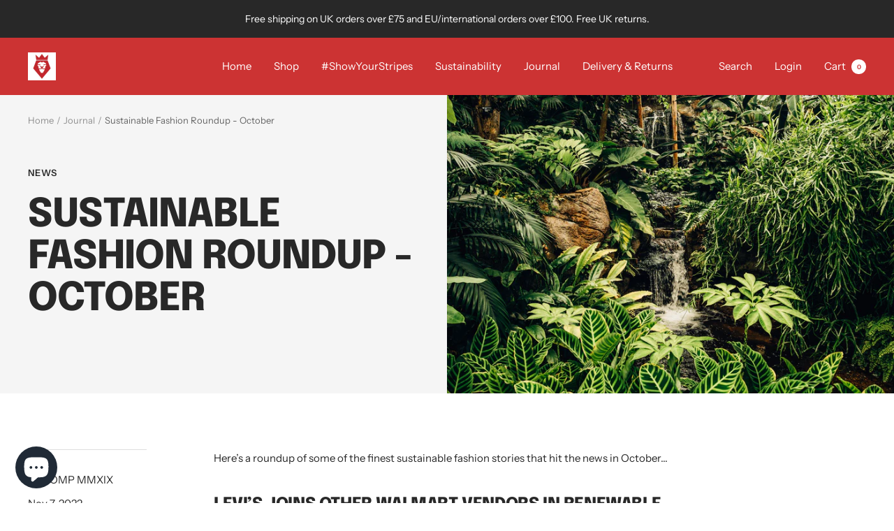

--- FILE ---
content_type: application/x-javascript; charset=utf-8
request_url: https://bundler.nice-team.net/app/shop/status/test-pomp-mmxix.myshopify.com.js?1762336591
body_size: -329
content:
var bundler_settings_updated='1762334902';

--- FILE ---
content_type: text/javascript
request_url: https://pomp.store/cdn/shop/t/2/assets/custom.js?v=167639537848865775061652974500
body_size: -571
content:
//# sourceMappingURL=/cdn/shop/t/2/assets/custom.js.map?v=167639537848865775061652974500
